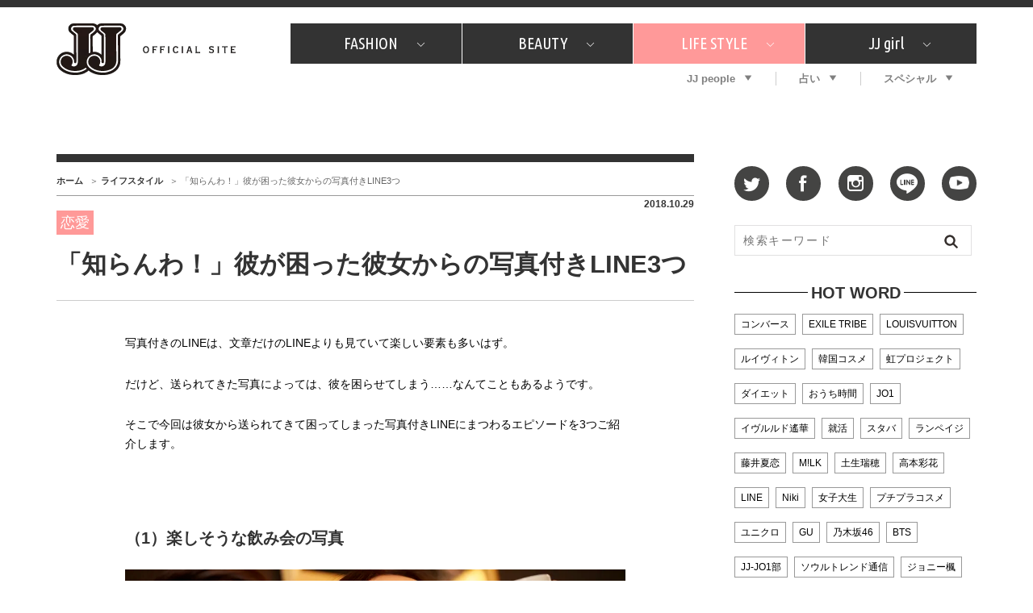

--- FILE ---
content_type: text/html; charset=UTF-8
request_url: https://jj-jj.net/lifestyle/64295/
body_size: 18378
content:
<!DOCTYPE html>
<html lang="ja">
<head>
<meta charset="UTF-8">
<link rel="shortcut icon" type="image/x-icon" href="/favicon.ico">
<link rel="stylesheet" href="//fonts.googleapis.com/css?family=Ubuntu+Condensed&display=swap">
<link rel="stylesheet" href="//fonts.googleapis.com/css?family=Dancing+Script&display=swap">
<link rel="stylesheet" href="/wp-content/themes/jj-net/assets/css/style.css?v=20210607">
<style type="text/css">
@media only screen and (min-device-width: 320px) and (max-device-width: 480px) and
(min-device-height: 480px) and (max-device-height: 640px) {
	body {
		--fw-player-height: 256px;
		--fw-player-width: 144px;
	}
}
</style>
<script src="/wp-content/themes/jj-net/assets/js/jquery-2.2.2.min.js"></script>
<script src="/wp-content/themes/jj-net/assets/js/velocity.min.js" defer></script>
<script src="/wp-content/themes/jj-net/assets/js/slick.min.js"></script>
<script src="/wp-content/themes/jj-net/assets/js/script.js" defer></script>
<script src="/wp-content/themes/jj-net/assets/js/reflesh.js"></script>
<script src="https://kit.fontawesome.com/6e554ac530.js" crossorigin="anonymous"></script>
<link rel="stylesheet" href="/wp-content/themes/jj-net/assets/css/magnific-popup.css">
<script src="/wp-content/themes/jj-net/assets/js/jquery.magnific-popup.js"></script>
<meta name='robots' content='index, follow, max-image-preview:large, max-snippet:-1, max-video-preview:-1' />
	<style>img:is([sizes="auto" i], [sizes^="auto," i]) { contain-intrinsic-size: 3000px 1500px }</style>
	
	<!-- This site is optimized with the Yoast SEO plugin v26.7 - https://yoast.com/wordpress/plugins/seo/ -->
	<title>「知らんわ！」彼が困った彼女からの写真付きLINE3つ - JJ</title>
	<meta name="description" content="写真付きのLINEは、文章だけのLINEよりも見ていて楽しい要素も多いはず。 だけど、送られてきた写真によっては、彼を困らせてしまう……なんてこともあるようです。 そこで今回は彼女から送られてきて困っ..." />
	<link rel="canonical" href="https://jj-jj.net/lifestyle/64295/" />
	<meta property="og:locale" content="ja_JP" />
	<meta property="og:type" content="article" />
	<meta property="og:title" content="「知らんわ！」彼が困った彼女からの写真付きLINE3つ - JJ" />
	<meta property="og:url" content="https://jj-jj.net/lifestyle/64295/" />
	<meta property="og:site_name" content="JJ" />
	<meta property="og:image" content="https://img.jj-jj.net/wp-content/uploads/2018/10/19194816/iOS-%E3%81%AE%E7%94%BB%E5%83%8F-6.png" />
	<meta property="og:image:width" content="500" />
	<meta property="og:image:height" content="500" />
	<meta property="og:image:type" content="image/png" />
	<meta name="twitter:card" content="summary_large_image" />
	<script type="application/ld+json" class="yoast-schema-graph">{"@context":"https://schema.org","@graph":[{"@type":"WebPage","@id":"https://jj-jj.net/lifestyle/64295/","url":"https://jj-jj.net/lifestyle/64295/","name":"「知らんわ！」彼が困った彼女からの写真付きLINE3つ - JJ","isPartOf":{"@id":"https://jj-jj.net/#website"},"primaryImageOfPage":{"@id":"https://jj-jj.net/lifestyle/64295/#primaryimage"},"image":{"@id":"https://jj-jj.net/lifestyle/64295/#primaryimage"},"thumbnailUrl":"https://img.jj-jj.net/wp-content/uploads/2018/10/19194816/iOS-%E3%81%AE%E7%94%BB%E5%83%8F-6.png","datePublished":"2018-10-29T11:30:08+00:00","breadcrumb":{"@id":"https://jj-jj.net/lifestyle/64295/#breadcrumb"},"inLanguage":"ja","potentialAction":[{"@type":"ReadAction","target":["https://jj-jj.net/lifestyle/64295/"]}]},{"@type":"ImageObject","inLanguage":"ja","@id":"https://jj-jj.net/lifestyle/64295/#primaryimage","url":"https://img.jj-jj.net/wp-content/uploads/2018/10/19194816/iOS-%E3%81%AE%E7%94%BB%E5%83%8F-6.png","contentUrl":"https://img.jj-jj.net/wp-content/uploads/2018/10/19194816/iOS-%E3%81%AE%E7%94%BB%E5%83%8F-6.png","width":500,"height":500},{"@type":"BreadcrumbList","@id":"https://jj-jj.net/lifestyle/64295/#breadcrumb","itemListElement":[{"@type":"ListItem","position":1,"name":"ホーム","item":"https://jj-jj.net/"},{"@type":"ListItem","position":2,"name":"ライフスタイル","item":"https://jj-jj.net/lifestyle/"},{"@type":"ListItem","position":3,"name":"「知らんわ！」彼が困った彼女からの写真付きLINE3つ"}]},{"@type":"WebSite","@id":"https://jj-jj.net/#website","url":"https://jj-jj.net/","name":"JJ","description":"JJ Official Site","potentialAction":[{"@type":"SearchAction","target":{"@type":"EntryPoint","urlTemplate":"https://jj-jj.net/?s={search_term_string}"},"query-input":{"@type":"PropertyValueSpecification","valueRequired":true,"valueName":"search_term_string"}}],"inLanguage":"ja"}]}</script>
	<!-- / Yoast SEO plugin. -->


<script type="text/javascript">
/* <![CDATA[ */
window._wpemojiSettings = {"baseUrl":"https:\/\/s.w.org\/images\/core\/emoji\/16.0.1\/72x72\/","ext":".png","svgUrl":"https:\/\/s.w.org\/images\/core\/emoji\/16.0.1\/svg\/","svgExt":".svg","source":{"concatemoji":"https:\/\/jj-jj.net\/wp-includes\/js\/wp-emoji-release.min.js?ver=6.8.3"}};
/*! This file is auto-generated */
!function(s,n){var o,i,e;function c(e){try{var t={supportTests:e,timestamp:(new Date).valueOf()};sessionStorage.setItem(o,JSON.stringify(t))}catch(e){}}function p(e,t,n){e.clearRect(0,0,e.canvas.width,e.canvas.height),e.fillText(t,0,0);var t=new Uint32Array(e.getImageData(0,0,e.canvas.width,e.canvas.height).data),a=(e.clearRect(0,0,e.canvas.width,e.canvas.height),e.fillText(n,0,0),new Uint32Array(e.getImageData(0,0,e.canvas.width,e.canvas.height).data));return t.every(function(e,t){return e===a[t]})}function u(e,t){e.clearRect(0,0,e.canvas.width,e.canvas.height),e.fillText(t,0,0);for(var n=e.getImageData(16,16,1,1),a=0;a<n.data.length;a++)if(0!==n.data[a])return!1;return!0}function f(e,t,n,a){switch(t){case"flag":return n(e,"\ud83c\udff3\ufe0f\u200d\u26a7\ufe0f","\ud83c\udff3\ufe0f\u200b\u26a7\ufe0f")?!1:!n(e,"\ud83c\udde8\ud83c\uddf6","\ud83c\udde8\u200b\ud83c\uddf6")&&!n(e,"\ud83c\udff4\udb40\udc67\udb40\udc62\udb40\udc65\udb40\udc6e\udb40\udc67\udb40\udc7f","\ud83c\udff4\u200b\udb40\udc67\u200b\udb40\udc62\u200b\udb40\udc65\u200b\udb40\udc6e\u200b\udb40\udc67\u200b\udb40\udc7f");case"emoji":return!a(e,"\ud83e\udedf")}return!1}function g(e,t,n,a){var r="undefined"!=typeof WorkerGlobalScope&&self instanceof WorkerGlobalScope?new OffscreenCanvas(300,150):s.createElement("canvas"),o=r.getContext("2d",{willReadFrequently:!0}),i=(o.textBaseline="top",o.font="600 32px Arial",{});return e.forEach(function(e){i[e]=t(o,e,n,a)}),i}function t(e){var t=s.createElement("script");t.src=e,t.defer=!0,s.head.appendChild(t)}"undefined"!=typeof Promise&&(o="wpEmojiSettingsSupports",i=["flag","emoji"],n.supports={everything:!0,everythingExceptFlag:!0},e=new Promise(function(e){s.addEventListener("DOMContentLoaded",e,{once:!0})}),new Promise(function(t){var n=function(){try{var e=JSON.parse(sessionStorage.getItem(o));if("object"==typeof e&&"number"==typeof e.timestamp&&(new Date).valueOf()<e.timestamp+604800&&"object"==typeof e.supportTests)return e.supportTests}catch(e){}return null}();if(!n){if("undefined"!=typeof Worker&&"undefined"!=typeof OffscreenCanvas&&"undefined"!=typeof URL&&URL.createObjectURL&&"undefined"!=typeof Blob)try{var e="postMessage("+g.toString()+"("+[JSON.stringify(i),f.toString(),p.toString(),u.toString()].join(",")+"));",a=new Blob([e],{type:"text/javascript"}),r=new Worker(URL.createObjectURL(a),{name:"wpTestEmojiSupports"});return void(r.onmessage=function(e){c(n=e.data),r.terminate(),t(n)})}catch(e){}c(n=g(i,f,p,u))}t(n)}).then(function(e){for(var t in e)n.supports[t]=e[t],n.supports.everything=n.supports.everything&&n.supports[t],"flag"!==t&&(n.supports.everythingExceptFlag=n.supports.everythingExceptFlag&&n.supports[t]);n.supports.everythingExceptFlag=n.supports.everythingExceptFlag&&!n.supports.flag,n.DOMReady=!1,n.readyCallback=function(){n.DOMReady=!0}}).then(function(){return e}).then(function(){var e;n.supports.everything||(n.readyCallback(),(e=n.source||{}).concatemoji?t(e.concatemoji):e.wpemoji&&e.twemoji&&(t(e.twemoji),t(e.wpemoji)))}))}((window,document),window._wpemojiSettings);
/* ]]> */
</script>
<style id='wp-emoji-styles-inline-css' type='text/css'>

	img.wp-smiley, img.emoji {
		display: inline !important;
		border: none !important;
		box-shadow: none !important;
		height: 1em !important;
		width: 1em !important;
		margin: 0 0.07em !important;
		vertical-align: -0.1em !important;
		background: none !important;
		padding: 0 !important;
	}
</style>
<link rel='stylesheet' id='wp-block-library-css' href='https://jj-jj.net/wp-includes/css/dist/block-library/style.min.css?ver=6.8.3' type='text/css' media='all' />
<style id='classic-theme-styles-inline-css' type='text/css'>
/*! This file is auto-generated */
.wp-block-button__link{color:#fff;background-color:#32373c;border-radius:9999px;box-shadow:none;text-decoration:none;padding:calc(.667em + 2px) calc(1.333em + 2px);font-size:1.125em}.wp-block-file__button{background:#32373c;color:#fff;text-decoration:none}
</style>
<style id='global-styles-inline-css' type='text/css'>
:root{--wp--preset--aspect-ratio--square: 1;--wp--preset--aspect-ratio--4-3: 4/3;--wp--preset--aspect-ratio--3-4: 3/4;--wp--preset--aspect-ratio--3-2: 3/2;--wp--preset--aspect-ratio--2-3: 2/3;--wp--preset--aspect-ratio--16-9: 16/9;--wp--preset--aspect-ratio--9-16: 9/16;--wp--preset--color--black: #000000;--wp--preset--color--cyan-bluish-gray: #abb8c3;--wp--preset--color--white: #ffffff;--wp--preset--color--pale-pink: #f78da7;--wp--preset--color--vivid-red: #cf2e2e;--wp--preset--color--luminous-vivid-orange: #ff6900;--wp--preset--color--luminous-vivid-amber: #fcb900;--wp--preset--color--light-green-cyan: #7bdcb5;--wp--preset--color--vivid-green-cyan: #00d084;--wp--preset--color--pale-cyan-blue: #8ed1fc;--wp--preset--color--vivid-cyan-blue: #0693e3;--wp--preset--color--vivid-purple: #9b51e0;--wp--preset--gradient--vivid-cyan-blue-to-vivid-purple: linear-gradient(135deg,rgba(6,147,227,1) 0%,rgb(155,81,224) 100%);--wp--preset--gradient--light-green-cyan-to-vivid-green-cyan: linear-gradient(135deg,rgb(122,220,180) 0%,rgb(0,208,130) 100%);--wp--preset--gradient--luminous-vivid-amber-to-luminous-vivid-orange: linear-gradient(135deg,rgba(252,185,0,1) 0%,rgba(255,105,0,1) 100%);--wp--preset--gradient--luminous-vivid-orange-to-vivid-red: linear-gradient(135deg,rgba(255,105,0,1) 0%,rgb(207,46,46) 100%);--wp--preset--gradient--very-light-gray-to-cyan-bluish-gray: linear-gradient(135deg,rgb(238,238,238) 0%,rgb(169,184,195) 100%);--wp--preset--gradient--cool-to-warm-spectrum: linear-gradient(135deg,rgb(74,234,220) 0%,rgb(151,120,209) 20%,rgb(207,42,186) 40%,rgb(238,44,130) 60%,rgb(251,105,98) 80%,rgb(254,248,76) 100%);--wp--preset--gradient--blush-light-purple: linear-gradient(135deg,rgb(255,206,236) 0%,rgb(152,150,240) 100%);--wp--preset--gradient--blush-bordeaux: linear-gradient(135deg,rgb(254,205,165) 0%,rgb(254,45,45) 50%,rgb(107,0,62) 100%);--wp--preset--gradient--luminous-dusk: linear-gradient(135deg,rgb(255,203,112) 0%,rgb(199,81,192) 50%,rgb(65,88,208) 100%);--wp--preset--gradient--pale-ocean: linear-gradient(135deg,rgb(255,245,203) 0%,rgb(182,227,212) 50%,rgb(51,167,181) 100%);--wp--preset--gradient--electric-grass: linear-gradient(135deg,rgb(202,248,128) 0%,rgb(113,206,126) 100%);--wp--preset--gradient--midnight: linear-gradient(135deg,rgb(2,3,129) 0%,rgb(40,116,252) 100%);--wp--preset--font-size--small: 13px;--wp--preset--font-size--medium: 20px;--wp--preset--font-size--large: 36px;--wp--preset--font-size--x-large: 42px;--wp--preset--spacing--20: 0.44rem;--wp--preset--spacing--30: 0.67rem;--wp--preset--spacing--40: 1rem;--wp--preset--spacing--50: 1.5rem;--wp--preset--spacing--60: 2.25rem;--wp--preset--spacing--70: 3.38rem;--wp--preset--spacing--80: 5.06rem;--wp--preset--shadow--natural: 6px 6px 9px rgba(0, 0, 0, 0.2);--wp--preset--shadow--deep: 12px 12px 50px rgba(0, 0, 0, 0.4);--wp--preset--shadow--sharp: 6px 6px 0px rgba(0, 0, 0, 0.2);--wp--preset--shadow--outlined: 6px 6px 0px -3px rgba(255, 255, 255, 1), 6px 6px rgba(0, 0, 0, 1);--wp--preset--shadow--crisp: 6px 6px 0px rgba(0, 0, 0, 1);}:where(.is-layout-flex){gap: 0.5em;}:where(.is-layout-grid){gap: 0.5em;}body .is-layout-flex{display: flex;}.is-layout-flex{flex-wrap: wrap;align-items: center;}.is-layout-flex > :is(*, div){margin: 0;}body .is-layout-grid{display: grid;}.is-layout-grid > :is(*, div){margin: 0;}:where(.wp-block-columns.is-layout-flex){gap: 2em;}:where(.wp-block-columns.is-layout-grid){gap: 2em;}:where(.wp-block-post-template.is-layout-flex){gap: 1.25em;}:where(.wp-block-post-template.is-layout-grid){gap: 1.25em;}.has-black-color{color: var(--wp--preset--color--black) !important;}.has-cyan-bluish-gray-color{color: var(--wp--preset--color--cyan-bluish-gray) !important;}.has-white-color{color: var(--wp--preset--color--white) !important;}.has-pale-pink-color{color: var(--wp--preset--color--pale-pink) !important;}.has-vivid-red-color{color: var(--wp--preset--color--vivid-red) !important;}.has-luminous-vivid-orange-color{color: var(--wp--preset--color--luminous-vivid-orange) !important;}.has-luminous-vivid-amber-color{color: var(--wp--preset--color--luminous-vivid-amber) !important;}.has-light-green-cyan-color{color: var(--wp--preset--color--light-green-cyan) !important;}.has-vivid-green-cyan-color{color: var(--wp--preset--color--vivid-green-cyan) !important;}.has-pale-cyan-blue-color{color: var(--wp--preset--color--pale-cyan-blue) !important;}.has-vivid-cyan-blue-color{color: var(--wp--preset--color--vivid-cyan-blue) !important;}.has-vivid-purple-color{color: var(--wp--preset--color--vivid-purple) !important;}.has-black-background-color{background-color: var(--wp--preset--color--black) !important;}.has-cyan-bluish-gray-background-color{background-color: var(--wp--preset--color--cyan-bluish-gray) !important;}.has-white-background-color{background-color: var(--wp--preset--color--white) !important;}.has-pale-pink-background-color{background-color: var(--wp--preset--color--pale-pink) !important;}.has-vivid-red-background-color{background-color: var(--wp--preset--color--vivid-red) !important;}.has-luminous-vivid-orange-background-color{background-color: var(--wp--preset--color--luminous-vivid-orange) !important;}.has-luminous-vivid-amber-background-color{background-color: var(--wp--preset--color--luminous-vivid-amber) !important;}.has-light-green-cyan-background-color{background-color: var(--wp--preset--color--light-green-cyan) !important;}.has-vivid-green-cyan-background-color{background-color: var(--wp--preset--color--vivid-green-cyan) !important;}.has-pale-cyan-blue-background-color{background-color: var(--wp--preset--color--pale-cyan-blue) !important;}.has-vivid-cyan-blue-background-color{background-color: var(--wp--preset--color--vivid-cyan-blue) !important;}.has-vivid-purple-background-color{background-color: var(--wp--preset--color--vivid-purple) !important;}.has-black-border-color{border-color: var(--wp--preset--color--black) !important;}.has-cyan-bluish-gray-border-color{border-color: var(--wp--preset--color--cyan-bluish-gray) !important;}.has-white-border-color{border-color: var(--wp--preset--color--white) !important;}.has-pale-pink-border-color{border-color: var(--wp--preset--color--pale-pink) !important;}.has-vivid-red-border-color{border-color: var(--wp--preset--color--vivid-red) !important;}.has-luminous-vivid-orange-border-color{border-color: var(--wp--preset--color--luminous-vivid-orange) !important;}.has-luminous-vivid-amber-border-color{border-color: var(--wp--preset--color--luminous-vivid-amber) !important;}.has-light-green-cyan-border-color{border-color: var(--wp--preset--color--light-green-cyan) !important;}.has-vivid-green-cyan-border-color{border-color: var(--wp--preset--color--vivid-green-cyan) !important;}.has-pale-cyan-blue-border-color{border-color: var(--wp--preset--color--pale-cyan-blue) !important;}.has-vivid-cyan-blue-border-color{border-color: var(--wp--preset--color--vivid-cyan-blue) !important;}.has-vivid-purple-border-color{border-color: var(--wp--preset--color--vivid-purple) !important;}.has-vivid-cyan-blue-to-vivid-purple-gradient-background{background: var(--wp--preset--gradient--vivid-cyan-blue-to-vivid-purple) !important;}.has-light-green-cyan-to-vivid-green-cyan-gradient-background{background: var(--wp--preset--gradient--light-green-cyan-to-vivid-green-cyan) !important;}.has-luminous-vivid-amber-to-luminous-vivid-orange-gradient-background{background: var(--wp--preset--gradient--luminous-vivid-amber-to-luminous-vivid-orange) !important;}.has-luminous-vivid-orange-to-vivid-red-gradient-background{background: var(--wp--preset--gradient--luminous-vivid-orange-to-vivid-red) !important;}.has-very-light-gray-to-cyan-bluish-gray-gradient-background{background: var(--wp--preset--gradient--very-light-gray-to-cyan-bluish-gray) !important;}.has-cool-to-warm-spectrum-gradient-background{background: var(--wp--preset--gradient--cool-to-warm-spectrum) !important;}.has-blush-light-purple-gradient-background{background: var(--wp--preset--gradient--blush-light-purple) !important;}.has-blush-bordeaux-gradient-background{background: var(--wp--preset--gradient--blush-bordeaux) !important;}.has-luminous-dusk-gradient-background{background: var(--wp--preset--gradient--luminous-dusk) !important;}.has-pale-ocean-gradient-background{background: var(--wp--preset--gradient--pale-ocean) !important;}.has-electric-grass-gradient-background{background: var(--wp--preset--gradient--electric-grass) !important;}.has-midnight-gradient-background{background: var(--wp--preset--gradient--midnight) !important;}.has-small-font-size{font-size: var(--wp--preset--font-size--small) !important;}.has-medium-font-size{font-size: var(--wp--preset--font-size--medium) !important;}.has-large-font-size{font-size: var(--wp--preset--font-size--large) !important;}.has-x-large-font-size{font-size: var(--wp--preset--font-size--x-large) !important;}
:where(.wp-block-post-template.is-layout-flex){gap: 1.25em;}:where(.wp-block-post-template.is-layout-grid){gap: 1.25em;}
:where(.wp-block-columns.is-layout-flex){gap: 2em;}:where(.wp-block-columns.is-layout-grid){gap: 2em;}
:root :where(.wp-block-pullquote){font-size: 1.5em;line-height: 1.6;}
</style>
<link rel='stylesheet' id='wp-polls-css' href='https://jj-jj.net/wp-content/plugins/wp-polls/polls-css.css?ver=2.77.3' type='text/css' media='all' />
<style id='wp-polls-inline-css' type='text/css'>
.wp-polls .pollbar {
	margin: 1px;
	font-size: 6px;
	line-height: 8px;
	height: 8px;
	background-image: url('https://jj-jj.net/wp-content/plugins/wp-polls/images/default/pollbg.gif');
	border: 1px solid #c8c8c8;
}

</style>
<link rel="https://api.w.org/" href="https://jj-jj.net/wp-json/" /><link rel="alternate" title="oEmbed (JSON)" type="application/json+oembed" href="https://jj-jj.net/wp-json/oembed/1.0/embed?url=https%3A%2F%2Fjj-jj.net%2Flifestyle%2F64295%2F" />
<link rel="alternate" title="oEmbed (XML)" type="text/xml+oembed" href="https://jj-jj.net/wp-json/oembed/1.0/embed?url=https%3A%2F%2Fjj-jj.net%2Flifestyle%2F64295%2F&#038;format=xml" />
<style>:root {
			--lazy-loader-animation-duration: 300ms;
		}
		  
		.lazyload {
	display: block;
}

.lazyload,
        .lazyloading {
			opacity: 0;
		}


		.lazyloaded {
			opacity: 1;
			transition: opacity 300ms;
			transition: opacity var(--lazy-loader-animation-duration);
		}</style><noscript><style>.lazyload { display: none; } .lazyload[class*="lazy-loader-background-element-"] { display: block; opacity: 1; }</style></noscript>
<script type="text/javascript">
	<!-- Add Static Queue Snippet here -->
	!function(t,n){t[n]=t[n]||{nlsQ:function(e,o,c,r,s,i){return s=t.document,r=s.createElement("script"),r.async=1,r.src=("http:"===t.location.protocol?"http:":"https:")+"//cdn-gl.imrworldwide.com/conf/"+e+".js#name="+o+"&ns="+n,i=s.getElementsByTagName("script")[0],i.parentNode.insertBefore(r,i),t[o]=t[o]||{g:c,ggPM:function(n,e,c,r,s){(t[o].q=t[o].q||[]).push([n,e,c,r,s])}}, t[o]}}}(window,"NOLBUNDLE");
	<!--initialize the SDK here -->
	var sdkInstance = NOLBUNDLE.nlsQ("PF7575842-893C-4193-8222-DAF144C41F1E", "sdkInstance");
</script>


<!--記事ページの広告表示-->
<script type="application/javascript" src="//anymind360.com/js/3120/ats.js"></script>
<script async src="https://securepubads.g.doubleclick.net/tag/js/gpt.js"></script>
<script>
  window.googletag = window.googletag || {cmd: []};
  googletag.cmd.push(function() {
    googletag.defineSlot('/83555300,21674752051/kobunsha/JJ/pc_all_header_1st', [[1, 1], [728, 90], [970, 90], [970, 250], 'fluid'], 'pc_all_header_1st').addService(googletag.pubads());
    googletag.defineSlot('/83555300,21674752051/kobunsha/JJ/pc_all_right_1st', [[1, 1], [300, 250], [336, 280], 'fluid'], 'pc_all_right_1st').addService(googletag.pubads());
    googletag.defineSlot('/83555300,21674752051/kobunsha/JJ/pc_all_right_2nd', [[1, 1], [300, 250], [336, 280], 'fluid'], 'pc_all_right_2nd').addService(googletag.pubads());
    googletag.defineSlot('/83555300,21674752051/kobunsha/JJ/pc_article_underarticleleft', [[1, 1], [300, 250], [336, 280], 'fluid'], 'pc_article_underarticleleft').addService(googletag.pubads());
    googletag.defineSlot('/83555300,21674752051/kobunsha/JJ/pc_article_underarticleright', [[1, 1], [300, 250], [336, 280], 'fluid'], 'pc_article_underarticleright').addService(googletag.pubads());
    googletag.pubads().enableSingleRequest();
    googletag.pubads().collapseEmptyDivs();
    googletag.enableServices();
  });
</script>
</head>
<body class="wp-singular lifestyle-template-default single single-lifestyle postid-64295 wp-theme-jj-net">
<!-- Google Tag Manager -->
<noscript><iframe src="//www.googletagmanager.com/ns.html?id=GTM-TMK267"
height="0" width="0" style="display:none;visibility:hidden"></iframe></noscript>
<script>(function(w,d,s,l,i){w[l]=w[l]||[];w[l].push({'gtm.start':
new Date().getTime(),event:'gtm.js'});var f=d.getElementsByTagName(s)[0],
j=d.createElement(s),dl=l!='dataLayer'?'&l='+l:'';j.async=true;j.src=
'//www.googletagmanager.com/gtm.js?id='+i+dl;f.parentNode.insertBefore(j,f);
})(window,document,'script','dataLayer','GTM-TMK267');</script>
<!-- End Google Tag Manager -->
<div id="fb-root"></div>
<script>window.fbAsyncInit = function() {FB.init({appId      : '976169119087093',xfbml      : true, version    : 'v2.6' });};(function(d, s, id) { var js, fjs = d.getElementsByTagName(s)[0]; if (d.getElementById(id)) return; js = d.createElement(s); js.id = id; js.src = "//connect.facebook.net/ja_JP/sdk.js#xfbml=1&version=v2.5"; fjs.parentNode.insertBefore(js, fjs); }(document, 'script', 'facebook-jssdk'));</script>
<div id="global-wrapper">
<div id="header">
<div class="page-wrapper">
<a href="https://jj-jj.net/" class="logo"><img src="https://jj-jj.net/wp-content/themes/jj-net/assets/images/header-logo.png" alt="JJ - JJ OFFICIAL SITE" /></a>
<div class="navigations">
<nav id="header-primary-nav">
<ul id="menu-global-menu-main" class="menu"><li class="has-child"><a href="/fashion/">FASHION<i class="icon icon-chevron-down"></i></a><div class="child"><div class="inner"><ul>
<li><a href="/fashion/fashion_category/fashion-news/">What's NEW？</a></li>
<li><a href="/fashion/fashion_category/fashion-special/">特集</a></li>
<li><a href="/fashion/fashion_category/snap/">SNAP</a></li>
<li><a href="/fashion/fashion_category/ザ・ベスト5/">ザ・ベスト5</a></li>
<li><a href="/fashion/fashion_category/fashion-staff/">JJスタッフの"それどこの"？</a></li>
<li><a href="/fashion/fashion_category/petit-price/">プチプラ</a></li>
<li><a href="/fashion/fashion_category/プレゼント/">プレゼント</a></li>
</ul>
</div></div>
</li>
<li class="has-child"><a href="/beauty/">BEAUTY<i class="icon icon-chevron-down"></i></a><div class="child"><div class="inner"><ul>
<li><a href="/beauty/beauty_category/美容担当のお気に入り/">美容担当のお気に入り</a></li>
<li><a href="/beauty/beauty_category/韓国/">韓国</a></li>
<li><a href="/beauty/beauty_category/ザ・ベスト5/">ザ・ベスト5</a></li>
<li><a href="/beauty/beauty_category/プレゼント/">プレゼント</a></li>
<li><a href="/beauty/beauty_category/コスメ全部試してみた/">コスメ全部試してみた</a></li>
<li><a href="/beauty/beauty_category/beauty-news/">What's NEW？</a></li>
<li><a href="/beauty/beauty_category/beauty-special/">特集</a></li>
</ul>
</div></div>
</li>
<li class="has-child"><a href="/lifestyle/" style="background:#f99;">LIFE STYLE<i class="icon icon-chevron-down"></i></a><div class="child"><div class="inner"><ul>
<li><a href="/lifestyle/lifestyle_category/占い/">占い</a></li>
<li><a href="/lifestyle/lifestyle_category/韓国/">韓国</a></li>
<li><a href="/lifestyle/lifestyle_category/lifestyle-news/">What's NEW？</a></li>
<li><a href="/lifestyle/lifestyle_category/lifestyle-special/">特集</a></li>
<li><a href="/lifestyle/lifestyle_category/travel/">旅</a></li>
<li><a href="/lifestyle/lifestyle_category/tokyo-gourmet/">JJグルメガイド</a></li>
<li><a href="/lifestyle/lifestyle_category/エンタメ/">エンタメ</a></li>
<li><a href="/lifestyle/lifestyle_category/プレゼント/">プレゼント</a></li>
<li><a href="/lifestyle/lifestyle_category/love/">恋愛</a></li>
<li><a href="/lifestyle/lifestyle_category/jj-column/">コラム</a></li>
<li><a href="/lifestyle/lifestyle_category/jj-around/">インタビュー</a></li>
</ul>
</div></div>
</li>
<li class="has-child"><a href="/jjgirl/">JJ girl<i class="icon icon-chevron-down"></i></a><div class="child"><div class="inner"><ul>
<li><a href="/jjgirl/jjgirl_category/jjgirl-special/">特集</a></li>
<li><a href="/jjgirl/jjgirl_category/jjgirl-gourmet/">おしゃラン！</a></li>
</ul>
</div></div>
</li>
</ul></nav>
<nav id="header-secondary-nav">
<ul id="menu-global-menu-sub" class="Global Menu Sub"><li class="has-child"><a href="/weekly-jjnet/">JJ people<i class="icon icon-arrow-down"></i></a><div class="child"><div class="inner"><ul>
<li><a href="/weekly-jjnet/">最新号</a></li>
<li><a href="/weekly-jjnet/backnumber/">バックナンバー</a></li>
</ul>
</div></div>
</li>
<li class="has-child"><a href="https://jj-jj.net/divination/">占い<i class="icon icon-arrow-down"></i></a><div class="child"><div class="inner"><ul>
<li><a href="https://jj-jj.net/divination/fortune-cycle/">フォーチュンサイクル</a></li>
<li><a href="https://jj-jj.net/divination/nature-sign/">ネイチャーサイン占い</a></li>
<li><a href="https://jj-jj.net/divination/weekly-horoscope/">毎週更新！ ジョニー楓の12星座占い</a></li>
</ul>
</div></div>
</li>
<li class="has-child"><a href="/special/">スペシャル<i class="icon icon-arrow-down"></i></a><div class="child"><div class="inner"><ul>
<li><a href="https://jj-jj.net/special/contest/">SNSキャンペーン</a></li>
</ul>
</div></div>
</li>
</ul></nav>
</div>
</div>
</div>
<!-- /#header -->
<div style="text-align:center;">
	<div style="display:inline-block;">
		<!-- /83555300/kobunsha/JJ/pc_all_header_1st -->
		<div id='pc_all_header_1st'>
		  <script>
		    googletag.cmd.push(function() { googletag.display('pc_all_header_1st'); });
		  </script>
		</div>
	</div>
</div>



<!--==================================================
This script loads ad-serving JS library for communicating with ad server and rendering
its response. You may place it in your <header> or you may place it once per section. If it exists more than once on your page, it will only be loaded once.
===================================================-->
<script type="text/javascript">
(function(b){function f(){var d=this;d.stack={};d.displayAd=function(){};d.requestAds=function(a){var c=b[b.a];if(0===(a||{}).sectionId||(a||{}).sectionId)try{c.requestAds.call(c,a)}catch(e){d.stack[a.sectionId+(a.instance?"_"+a.instance:"")]=a}};d.setGlobalCustomParams=function(a){var c=b[b.a];try{c.setGlobalCustomParams.call(c,a)}catch(e){d.globalCustomParams=a||{}}}}function g(b){var a=e.createElement("script"),c=e.getElementsByTagName("script")[0];a.type="text/javascript";a.src=b;a.async=!0;-1!==
navigator.userAgent.indexOf("Opera")?setTimeout(function(){c.parentNode.insertBefore(a,c)},0):c.parentNode.insertBefore(a,c)}var e=b.document;try{b.__putPixel(200100)}catch(k){}b.a="__ASL__";var h=("https:"===e.location.protocol?"https:":"http:")+"//img.ak.impact-ad.jp/fh/showad_cba43e86.js";if("undefined"===typeof b.__ASL_LIB_LOADED){g(h);try{b.__putPixel(200200)}catch(l){}}b.__ASL_LIB_LOADED=1;b["TagProvider"]=b["TagProvider"]||new f})(window);
</script>



<!-- AD ServerSessionTag - PC - lifestyle (ID:9317) -->
<script type='text/javascript'>
    try{
        TagProvider.requestAds({sectionId: 9317, dmp: false, sync: false});
    }catch(err){}
</script>
<!-- AD ServerTag - PC - lifestyle (1) --><div class='ad_pc_top_center'>
<div id='7849_9317'>
    <script type='text/javascript'>
    try{
         TagProvider.displayAd('7849_9317');
    }catch(err){}
    </script>
</div>
</div>

<div id="content">
<div class="page-wrapper">
<main id="main">
<nav id="breadcrumb-nav"><ul><li><a href="https://jj-jj.net">ホーム</a></li><li><a href="https://jj-jj.net/lifestyle/">ライフスタイル</a></li><li><span>「知らんわ！」彼が困った彼女からの写真付きLINE3つ</span></li></ul></nav><article>
<header>
<time datetime="2018-10-29">2018.10.29</time>
<p class="page-category">恋愛</p>
<h1 class="page-title">「知らんわ！」彼が困った彼女からの写真付きLINE3つ</h1>
</header>
<div class="page-content" style="padding-left:85px;padding-right:85px;">
<p>写真付きのLINEは、文章だけのLINEよりも見ていて楽しい要素も多いはず。</p>
<p>だけど、送られてきた写真によっては、彼を困らせてしまう……なんてこともあるようです。</p>
<p>そこで今回は彼女から送られてきて困ってしまった写真付きLINEにまつわるエピソードを3つご紹介します。</p>
<p>&nbsp;</p>
<h2 class='textleft' id='entry-h-style01_2'>（1）楽しそうな飲み会の写真</h2> <img src="https://img.jj-jj.net/wp-content/uploads/2018/10/19144242/FastSlow-pixta_44042837_M.jpg" alt="" class="aligncenter"><p>「僕が残業しているのに、飲み会に参加中の彼女から楽しそうな写真が送られてくると、正直イラっとしちゃうし、なんて返事すればいいか迷う。“楽しそうだね！”くらいしか、言えないですよね」（29歳男性／通信）</p>
<p>飲み会に参加しているときや、参加した直後にはテンションが上がってしまって、つい写真付きで「今、飲んでるよ〜！めっちゃ楽しい！」と送ってしまう女のコも少なくはありません。</p>
<p>ところが、こんなLINEが届いても、シラフな彼（なおかつ、残業中）からすると「それで……なに？」とちょっとした苛立ちを抱えてしまうこともあるようです。</p>
<p>彼が仕事で忙しそうな時期は、自分ひとりだけ楽しんでいるような写真付きLINEは自粛したほうがよさそう。</p>
<p>“飲み会でテンションが上がって送っちゃった！”という気持ちもわからなくはないですが、相手の状況を考慮する“思いやり”を大切に。</p>
<h2 class='textleft' id='entry-h-style01_4'>（2）セクシーを意識した自撮り写真</h2> <img src="https://img.jj-jj.net/wp-content/uploads/2018/10/19193257/FastSlow-pixta_43069368_M.jpg" alt="" class="aligncenter"><p>「今の彼女が、セクシーなパジャマを着た自撮りを送ってくるタイプなんですけど……。正直、彼氏とはいえ、そういう写真を積極的に送ってくるところに下品さを感じてしまうし、僕はあんまりうれしくないんです。“かわいいね”くらいしか返事が思いつかず、いつも困っています」（26歳男性／公務員）</p>
<p>付き合っている関係だからこそ、悪ノリして自撮り写真を彼に送ってしまう女のコもいるようですが、こちらも男性の性格によっては“困る”と思われがちな写真付きLINEに。</p>
<p>こういった彼氏の場合は、彼から「かわいいね」と返事が届いても、喜んでくれているわけではないと心得たほうが得策かもしれませんね。</p>
<p>しかし、男性のなかには「俺は大歓迎です（笑）」という意見もあったので、自分の彼が「あり・なし」どちらのタイプかを見極めたほうがよさそう。</p>
<h2 class='textleft' id='entry-h-style01_6'>（3）溺愛中のペット写真</h2> <img src="https://img.jj-jj.net/wp-content/uploads/2018/10/19193303/LukyToky_pixta_39125498_M.jpg" alt="" class="aligncenter"><p>「彼女から、飼っている猫の写真が毎日送られてきます。“かわいいね”って褒めてもらいたいのかもしれないけど、正直、一方的すぎて返事に困ります。1度ならまだしも、何回も送ってくると返信のバリエーションもなくなるから……本当に困る。もちろん、動物はかわいいんですけれど（汗）」（29歳男性／IT）</p>
<p>犬や猫などペットと暮らす女のコで、かわいい写真が撮れると、最愛の彼に見てもらいたくなる気持ちはよくわかります。</p>
<p>「彼も動物が好きだし♡」と思って送っていても、温度差からの“困るLINE”にしかならない可能性も……。なにごとも“やりすぎ”は厳禁！</p>
<p>「これだ♡」と思ったベストショットのみ送って、「今度一緒に散歩しよう」「家に来たときに〇〇（ペットの名前）と遊んでね」と、実際に会ったときへの話につなげたほうがよさそうです。</p>
<p>&nbsp;</p>
<p>いかがでしたか？　せっかく写真付きでLINEを送るなら、彼が喜んでくれそうな写真をセレクトしたいところ♡</p>
<p>間違っても、困らせるLINEをしてしまうことのないよう、くれぐれも気をつけるようにしましょうね。</p>
<p>&nbsp;</p>
<p>文／並木まき　画像／PIXTA（ピクスタ）（Fast＆Slow 、LukyToky）</p>
</div>
<footer class="sns-buttons">
<div class="sns-group"><p>この記事が気に入ったら</p><ul><li class="facebook"><a href="https://ja-jp.facebook.com/JJ.official.JJ" target="_blank"><i class="icon icon-facebook"></i></a></li><li class="twitter"><a href="https://twitter.com/jj_official_jj" target="_blank"><i class="icon icon-twitter"></i></a></li><li class="line"><a href="https://line.me/ti/p/%40jjnet" target="_blank"><i class="icon icon-line"></i></a></li></ul></div></footer>

<div style="text-align:center;margin-bottom:30px;">
<div style="display:inline-block;margin-right:20px;">
	<!-- /83555300/kobunsha/JJ/pc_article_underarticleleft -->
	<div id='pc_article_underarticleleft'>
	  <script>
	    googletag.cmd.push(function() { googletag.display('pc_article_underarticleleft'); });
	  </script>
	</div>
</div>
<div style="display:inline-block;margin-rleft:20px;">
	<!-- /83555300/kobunsha/JJ/pc_article_underarticleright -->
	<div id='pc_article_underarticleright'>
	  <script>
	    googletag.cmd.push(function() { googletag.display('pc_article_underarticleright'); });
	  </script>
	</div>
</div>
</div>

</article>
<div id="_popIn_recommend"></div>
<aside>
<p class="h2">関連記事</p>
<ul class="grid">
<li class="col4">
<a href="https://jj-jj.net/lifestyle/119491/" target="_self">
<div class="article-image">
<img src="https://img.jj-jj.net/wp-content/uploads/2020/08/25132345/%E3%81%82%E3%81%84%E3%81%A1%E3%82%83%E3%81%A3%E3%81%A1-250x250.jpeg" alt="遠距離恋愛を始めて2年。彼と会えなくても長続きする4つのコツ">
</div>
<span class="article-category">恋愛</span>
<p class="article-title">遠距離恋愛を始めて2年。彼と会えなくても長続きする4つのコツ</p>
<time datetime="2020-08-26">2020.08.26</time>
</a>
</li>
<li class="col4">
<a href="https://jj-jj.net/lifestyle/136727/" target="_self">
<div class="article-image">
<img src="https://img.jj-jj.net/wp-content/uploads/2021/01/14202709/sub11-540x540.jpg" alt="「好きな本」がきっかけの出会い♡ ドラマみたいな最新アプリ、知ってる？">
</div>
<span class="article-category">恋愛</span>
<p class="article-title">「好きな本」がきっかけの出会い♡ ドラマみたいな最新アプリ、知ってる？</p>
<time datetime="2021-01-16">2021.01.16</time>
</a>
</li>
<li class="col4">
<a href="https://jj-jj.net/lifestyle/136916/" target="_self">
<div class="article-image">
<img src="https://img.jj-jj.net/wp-content/uploads/2021/01/19182958/DMA-E186A225-290D-452D-B304-F56C255FA6C1-e1611025196101-250x250.jpg" alt="モテるって大事? 20代女子に伝えたい選ばれるより”選ぶ人生”の魅力">
</div>
<span class="article-category">恋愛</span>
<p class="article-title">モテるって大事? 20代女子に伝えたい選ばれるより”選ぶ人生”の魅力</p>
<time datetime="2021-01-22">2021.01.22</time>
</a>
</li>
</ul>
</aside>
<section id="section-pickup">
<h2>Pick up</h2>
<div class="grid articles-double-column">
<article class="col6">
<a href="https://jj-jj.net/fashion/178229/" target="_self">
<div class="article-image">
<img class="lazyload" data-src="https://img.jj-jj.net/wp-content/uploads/2025/06/16140431/250703_CHANEL_BridalFair_1000-1000px-540x540.jpg" alt="【シャネル】のブライダルフェアが8/8から開催！運命のリングに出逢う特別な10日間">
</div>
<div class="content">
<p class="article-category">FASHION</p>
<h3 class="article-title">【シャネル】のブライダルフェアが8/8から開催！運命のリングに出逢う特別な10日間<span class="label-pr">PR</span></h3>
<time datetime="2025-07-25">2025.07.25</time>
</div>
</a>
</article>
<article class="col6">
<a href="https://jj-jj.net/fashion/178280/" target="_self">
<div class="article-image">
<img class="lazyload" data-src="https://img.jj-jj.net/wp-content/uploads/2025/06/17000657/20250326J30147-250x250.jpg" alt="小物で私らしく、アースカラーでまとめるボヘミアンコーデ3選">
</div>
<div class="content">
<p class="article-category">FASHION</p>
<h3 class="article-title">小物で私らしく、アースカラーでまとめるボヘミアンコーデ3選</h3>
<time datetime="2025-06-25">2025.06.25</time>
</div>
</a>
</article>
<article class="col6">
<a href="https://jj-jj.net/fashion/178261/" target="_self">
<div class="article-image">
<img class="lazyload" data-src="https://img.jj-jj.net/wp-content/uploads/2025/06/16230333/20250326J0660-250x250.jpg" alt="スポーティ×スパンコールで魅せる”フラッパーガール”コーデ2選">
</div>
<div class="content">
<p class="article-category">FASHION</p>
<h3 class="article-title">スポーティ×スパンコールで魅せる”フラッパーガール”コーデ2選</h3>
<time datetime="2025-06-20">2025.06.20</time>
</div>
</a>
</article>
<article class="col6">
<a href="https://jj-jj.net/fashion/178206/" target="_self">
<div class="article-image">
<img class="lazyload" data-src="https://img.jj-jj.net/wp-content/uploads/2025/06/15133015/20250326J20194-250x250.jpeg" alt="スポーツMIXで魅せる【Miu Miu（ミュウミュウ）】最旬レイヤードコーデ2選">
</div>
<div class="content">
<p class="article-category">FASHION</p>
<h3 class="article-title">スポーツMIXで魅せる【Miu Miu（ミュウミュウ）】最旬レイヤードコーデ2選</h3>
<time datetime="2025-06-19">2025.06.19</time>
</div>
</a>
</article>
<article class="col6">
<a href="https://jj-jj.net/beauty/177639/" target="_self">
<div class="article-image">
<img class="lazyload" data-src="https://img.jj-jj.net/wp-content/uploads/2025/04/04141404/IMG_1667-540x540.jpeg" alt="【フローラノーティス ジルスチュアート】上品な“ホワイトorフレンチローズ香る”夏新作スティックフレグランス2選">
</div>
<div class="content">
<p class="article-category">BEAUTY</p>
<h3 class="article-title">【フローラノーティス ジルスチュアート】上品な“ホワイトorフレンチローズ香る”夏新作スティックフレグランス2選</h3>
<time datetime="2025-04-07">2025.04.07</time>
</div>
</a>
</article>
<article class="col6">
<a href="https://jj-jj.net/beauty/177233/" target="_self">
<div class="article-image">
<img class="lazyload" data-src="https://img.jj-jj.net/wp-content/uploads/2025/03/03192607/image_20250303_04.10.07-540x540.png" alt="【ジルスチュアート ビューティ】これからの暑い季節に！フレッシュな「ラシャスベリー」香る新作コスメ6選">
</div>
<div class="content">
<p class="article-category">BEAUTY</p>
<h3 class="article-title">【ジルスチュアート ビューティ】これからの暑い季節に！フレッシュな「ラシャスベリー」香る新作コスメ6選</h3>
<time datetime="2025-03-27">2025.03.27</time>
</div>
</a>
</article>
<article class="col6">
<a href="https://jj-jj.net/lifestyle/178531/" target="_self">
<div class="article-image">
<img class="lazyload" data-src="https://img.jj-jj.net/wp-content/uploads/2024/05/30162822/%E3%83%AC%E3%82%BF%E3%83%83%E3%83%81%E6%B8%88%E3%81%BF20240513_JJ_mayu%E9%80%A3%E8%BC%89312-250x250.jpg" alt="ExWHYZ mayuの「日々、ぼやき｡」　#18　日記">
</div>
<div class="content">
<p class="article-category">LIFE STYLE</p>
<h3 class="article-title">ExWHYZ mayuの「日々、ぼやき｡」　#18　日記</h3>
<time datetime="2025-07-25">2025.07.25</time>
</div>
</a>
</article>
<article class="col6">
<a href="https://jj-jj.net/comic/seed-of-life/" target="_self">
<div class="article-image">
<img class="lazyload" data-src="https://jj-jj.net/wp-content/uploads/2023/04/JJ_comic_SOL_800x500-250x250.jpg" alt="【コミック連載】シード・オブ・ライフ 29話（前半）">
</div>
<div class="content">
<p class="article-category">LIFE STYLE</p>
<h3 class="article-title">【コミック連載】シード・オブ・ライフ 29話（前半）</h3>
<time datetime="2025-07-24">2025.07.24</time>
</div>
</a>
</article>
<article class="col6">
<a href="https://jj-jj.net/lifestyle/178482/" target="_self">
<div class="article-image">
<img class="lazyload" data-src="https://img.jj-jj.net/wp-content/uploads/2025/07/13145135/IMG_0079-250x250.jpg" alt="『初恋DOGs』で話題！韓国俳優ナ・イヌが語る“自分を変えた作品”と日本ファンへの感謝">
</div>
<div class="content">
<p class="article-category">LIFE STYLE</p>
<h3 class="article-title">『初恋DOGs』で話題！韓国俳優ナ・イヌが語る“自分を変えた作品”と日本ファンへの感謝</h3>
<time datetime="2025-07-18">2025.07.18</time>
</div>
</a>
</article>
<article class="col6">
<a href="https://jj-jj.net/lifestyle/178408/" target="_self">
<div class="article-image">
<img class="lazyload" data-src="https://img.jj-jj.net/wp-content/uploads/2025/07/03164832/250624_065a-250x250.jpg" alt="foxcoさん、その後のロンドン生活、どうですか？【前編】">
</div>
<div class="content">
<p class="article-category">LIFE STYLE</p>
<h3 class="article-title">foxcoさん、その後のロンドン生活、どうですか？【前編】</h3>
<time datetime="2025-07-12">2025.07.12</time>
</div>
</a>
</article>
<article class="col6">
<a href="https://jj-jj.net/lifestyle/178493/" target="_self">
<div class="article-image">
<img class="lazyload" data-src="https://img.jj-jj.net/wp-content/uploads/2025/07/15085004/JIN_04-250x250.jpg" alt="【コメント全文】JIN（BTS）が「ARMYさんが僕の全て」と明かした夜。京セラドーム公演をレポート">
</div>
<div class="content">
<p class="article-category">LIFE STYLE</p>
<h3 class="article-title">【コメント全文】JIN（BTS）が「ARMYさんが僕の全て」と明かした夜。京セラドーム公演をレポート</h3>
<time datetime="2025-07-15">2025.07.15</time>
</div>
</a>
</article>
</div>
</section>
<!-- /#section-pickup -->
</main>
<!-- /#main -->
<aside id="side">
<div class="ad_side-banner">
  <!-- /83555300/kobunsha/JJ/pc_all_right_1st -->
  <div id='pc_all_right_1st' >
    <script>
      googletag.cmd.push(function() { googletag.display('pc_all_right_1st'); });
    </script>
  </div>
</div>
			<!-- AD ServerTag - PC - lifestyle (2) --><div class='ad_side-banner'>
<div id='7850_9317'>
    <script type='text/javascript'>
    try{
         TagProvider.displayAd('7850_9317');
    }catch(err){}
    </script>
</div>
</div>		<!-- AD ServerTag - PC - lifestyle (3) --><div class='ad_side-banner'>
<div id='7851_9317'>
    <script type='text/javascript'>
    try{
         TagProvider.displayAd('7851_9317');
    }catch(err){}
    </script>
</div>
</div>		<div class="ad ad_container ad-rect side-content">			<div class="textwidget"><div id="side-sns">
<div class="sns-group">
<ul>
<li class="twitter"><a href="https://twitter.com/jj_official_jj" target="_blank"><i class="icon icon-twitter"></i></a></li>
<li class="facebook"><a href="https://ja-jp.facebook.com/JJ.official.JJ" target="_blank"><i class="icon icon-facebook"></i></a></li>
<li class="instagram"><a href="https://www.instagram.com/jj_official_jj" target="_blank"><i class="icon icon-instagram"></i></a></li>
<li class="line"><a href="https://line.me/ti/p/%40jjnet" target="_blank"><i class="icon icon-line"></i></a></li>
<li class="hdicon_yb"><a href="https://www.youtube.com/channel/UC3dH_0X6Uwu5Yy3tZLEm_aQ" target="_blank"><noscript><img class="icon" src="/wp-content/themes/jj-net/assets/images/icon_youtube.png" alt="youtube"></noscript><img class="icon lazyload" src="[data-uri]" alt="youtube" data-src="/wp-content/themes/jj-net/assets/images/icon_youtube.png"></a></li>
</ul>
</div>
</div> </div>
		</div><div class="ad ad_container ad-rect side-content"><div id="side-search" class="side-content search-form">
	<form method="get" action="/">
		<input placeholder="検索キーワード" type="text" id="edit-text-search" name="s" value="" size="30" maxlength="128" class="form-text">
		<input type="submit" class="search-btn" value="">
	</form>
</div></div>		

<!-- AD ServerSessionTag - PC - lifestyle (ID:9318) -->
<script type='text/javascript'>
    try{
        TagProvider.requestAds({sectionId: 9318, dmp: false, sync: false});
    }catch(err){}
</script>
<!-- AD ServerTag - PC - lifestyle (4) --><div class='ad_side-banner'>
<div id='7852_9318'>
    <script type='text/javascript'>
    try{
         TagProvider.displayAd('7852_9318');
    }catch(err){}
    </script>
</div>
</div>		<!-- AD ServerTag - PC - lifestyle (5) --><div class='ad_side-banner'>
<div id='7853_9318'>
    <script type='text/javascript'>
    try{
         TagProvider.displayAd('7853_9318');
    }catch(err){}
    </script>
</div>
</div>		<!-- AD ServerTag - PC - lifestyle (6) --><div class='ad_side-banner'>
<div id='7854_9318'>
    <script type='text/javascript'>
    try{
         TagProvider.displayAd('7854_9318');
    }catch(err){}
    </script>
</div>
</div>		

<!-- AD ServerSessionTag - PC - lifestyle (ID:9888) -->
<script type='text/javascript'>
    try{
        TagProvider.requestAds({sectionId: 9888, dmp: false, sync: false});
    }catch(err){}
</script>
<!-- AD ServerTag - PC - lifestyle (7) --><div class='ad_side-banner'>
<div id='12387_9888'>
    <script type='text/javascript'>
    try{
         TagProvider.displayAd('12387_9888');
    }catch(err){}
    </script>
</div>
</div>		<div id="section-hotword" class="side-content hotwords">	<h3><span>HOT WORD</span></h3>	<ul class="entry-tags">	<li><a href="/jj_tags/コンバース/">コンバース</a></li>	<li><a href="/jj_tags/EXILE TRIBE/">EXILE TRIBE</a></li>	<li><a href="/jj_tags/LOUISVUITTON/">LOUISVUITTON</a></li>	<li><a href="/jj_tags/ルイヴィトン/">ルイヴィトン</a></li>	<li><a href="/jj_tags/韓国コスメ/">韓国コスメ</a></li>	<li><a href="/jj_tags/虹プロジェクト/">虹プロジェクト</a></li>	<li><a href="/jj_tags/ダイエット/">ダイエット</a></li>	<li><a href="/jj_tags/おうち時間/">おうち時間</a></li>	<li><a href="/jj_tags/JO1/">JO1</a></li>	<li><a href="/jj_tags/イヴルルド遙華/">イヴルルド遙華</a></li>	<li><a href="/jj_tags/就活/">就活</a></li>	<li><a href="/jj_tags/スタバ/">スタバ</a></li>	<li><a href="/jj_tags/ランペイジ/">ランペイジ</a></li>	<li><a href="/jj_tags/藤井夏恋/">藤井夏恋</a></li>	<li><a href="/jj_tags/M!LK/">M!LK</a></li>	<li><a href="/jj_tags/土生瑞穂/">土生瑞穂</a></li>	<li><a href="/jj_tags/高本彩花/">高本彩花</a></li>	<li><a href="/jj_tags/LINE/">LINE</a></li>	<li><a href="/jj_tags/Niki/">Niki</a></li>	<li><a href="/jj_tags/女子大生/">女子大生</a></li>	<li><a href="/jj_tags/プチプラコスメ/">プチプラコスメ</a></li>	<li><a href="/jj_tags/ユニクロ/">ユニクロ</a></li>	<li><a href="/jj_tags/GU/">GU</a></li>	<li><a href="/jj_tags/乃木坂46/">乃木坂46</a></li>	<li><a href="/jj_tags/BTS/">BTS</a></li>	<li><a href="/jj_tags/JJ-JO1部/">JJ-JO1部</a></li>	<li><a href="/jj_tags/ソウルトレンド通信/">ソウルトレンド通信</a></li>	<li><a href="/jj_tags/ジョニー楓/">ジョニー楓</a></li>	</ul></div>
<div id="_popIn_ranking"></div>
<div id="side-recommend" class="side-content"><span class="title">Recommend<small>編集部のおすすめ</small></span><div class="articles"><div class="item"><a href=" https://jj-jj.net/fashion/178229/"><div class="article-image"><img src="https://img.jj-jj.net/wp-content/uploads/2025/06/16140431/250703_CHANEL_BridalFair_1000-1000px-170x170.jpg" alt="【シャネル】のブライダルフェアが8/8から開催！運命のリングに出逢う特別な10日間" width="70"></div><div class="content"><span class="title">【シャネル】のブライダルフェアが8/8から開催！運命&hellip;<span class="label-pr">PR</span></span><time datetime="2025-07-25">2025.07.25</time><span class="category">FASHION</span></div></a></div><div class="item"><a href=" https://jj-jj.net/fashion/178450/"><div class="article-image"><img src="https://img.jj-jj.net/wp-content/uploads/2025/07/07123646/GUESS-JEANS%E3%80%8CTHE-NEXT-40-YEARS-OF-DENIM%E3%80%8D-22-170x170.jpg" alt="GUESS JEANSの40年の歴史を辿る「THE NEXT 40 YEARS OF DENIM」は見どころ満載！" width="70"></div><div class="content"><span class="title">GUESS JEANSの40年の歴史を辿る「THE &hellip;</span><time datetime="2025-07-08">2025.07.08</time><span class="category">FASHION</span></div></a></div><div class="item"><a href=" https://jj-jj.net/fashion/178287/"><div class="article-image"><img src="https://img.jj-jj.net/wp-content/uploads/2025/06/17003646/20250326J0800-170x170.jpg" alt="レース、フリンジで叶える、甘すぎないボヘミアンスタイル2選" width="70"></div><div class="content"><span class="title">レース、フリンジで叶える、甘すぎないボヘミアンスタイ&hellip;</span><time datetime="2025-06-26">2025.06.26</time><span class="category">FASHION</span></div></a></div><div class="item"><a href=" https://jj-jj.net/fashion/178206/"><div class="article-image"><img src="https://img.jj-jj.net/wp-content/uploads/2025/06/15133015/20250326J20194-170x170.jpeg" alt="スポーツMIXで魅せる【Miu Miu（ミュウミュウ）】最旬レイヤードコーデ2選" width="70"></div><div class="content"><span class="title">スポーツMIXで魅せる【Miu Miu（ミュウミュウ&hellip;</span><time datetime="2025-06-19">2025.06.19</time><span class="category">FASHION</span></div></a></div><div class="item"><a href=" https://jj-jj.net/lifestyle/178531/"><div class="article-image"><img src="https://img.jj-jj.net/wp-content/uploads/2024/05/30162822/%E3%83%AC%E3%82%BF%E3%83%83%E3%83%81%E6%B8%88%E3%81%BF20240513_JJ_mayu%E9%80%A3%E8%BC%89312-170x170.jpg" alt="ExWHYZ mayuの「日々、ぼやき｡」　#18　日記" width="70"></div><div class="content"><span class="title">ExWHYZ mayuの「日々、ぼやき｡」　#18　&hellip;</span><time datetime="2025-07-25">2025.07.25</time><span class="category">LIFE STYLE</span></div></a></div></div></div><div id="side-youtube" class="side-content"><iframe width="300" height="169" src="//www.youtube.com/embed/1ttIRSzhEy0?rel=0&autoplay=0&autohide=1&loop=1&showinfo=0"></iframe></div>	<div class="ad_side-banner">
  <!-- /83555300/kobunsha/JJ/pc_all_right_2nd -->
  <div id='pc_all_right_2nd'>
    <script>
      googletag.cmd.push(function() { googletag.display('pc_all_right_2nd'); });
    </script>
  </div>
</div>
</aside>
<!-- /#side --></div>
</div>
<!-- /#content -->
	<div id="footer">
		<a href="#" id="pagetop"><img src="https://jj-jj.net/wp-content/themes/jj-net/assets/images/pagetop.png" alt=""></a>
		<div id="footer-top">
			<a href="https://jj-jj.net/" class="logo"><img src="https://jj-jj.net/wp-content/themes/jj-net/assets/images/footer-logo.png" alt="JJ - JJ OFFICIAL SITE"></a>
			<ul>
				<li><a href="https://ja-jp.facebook.com/JJ.official.JJ" target="_blank"><i class="icon icon-facebook"></i></a></li>
				<li><a href="https://twitter.com/jj_official_jj" target="_blank"><i class="icon icon-twitter"></i></a></li>
				<li><a href="https://www.instagram.com/jj_official_jj" target="_blank"><i class="icon icon-instagram"></i></a></li>
				<li><a href="https://line.me/ti/p/%40jjnet" target="_blank"><i class="icon icon-line"></i></a></li>
				<li class="hdicon_yb"><a href="https://www.youtube.com/channel/UC3dH_0X6Uwu5Yy3tZLEm_aQ" target="_blank"><img class="icon" src="/wp-content/themes/jj-net/assets/images/icon_youtube.png" alt="youtube" /></a></li>
			</ul>
		</div>
		<div class="page-wrapper">
			<nav id="footer-primary-nav">
				<div class="row">
					<ul><li><a href="/fashion/">ファッション</a><ul>
<li><a href="/fashion/fashion_category/fashion-news/">What's NEW？</a></li>
<li><a href="/fashion/fashion_category/fashion-special/">特集</a></li>
<li><a href="/fashion/fashion_category/snap/">SNAP</a></li>
<li><a href="/fashion/fashion_category/ザ・ベスト5/">ザ・ベスト5</a></li>
<li><a href="/fashion/fashion_category/fashion-staff/">JJスタッフの"それどこの"？</a></li>
<li><a href="/fashion/fashion_category/petit-price/">プチプラ</a></li>
<li><a href="/fashion/fashion_category/プレゼント/">プレゼント</a></li>
</ul>
</li></ul>
<ul><li><a href="/beauty/">ビューティ</a><ul>
<li><a href="/beauty/beauty_category/美容担当のお気に入り/">美容担当のお気に入り</a></li>
<li><a href="/beauty/beauty_category/韓国/">韓国</a></li>
<li><a href="/beauty/beauty_category/ザ・ベスト5/">ザ・ベスト5</a></li>
<li><a href="/beauty/beauty_category/プレゼント/">プレゼント</a></li>
<li><a href="/beauty/beauty_category/コスメ全部試してみた/">コスメ全部試してみた</a></li>
<li><a href="/beauty/beauty_category/beauty-news/">What's NEW？</a></li>
<li><a href="/beauty/beauty_category/beauty-special/">特集</a></li>
</ul>
</li></ul>
<ul><li><a href="/lifestyle/">ライフスタイル</a><ul>
<li><a href="/lifestyle/lifestyle_category/占い/">占い</a></li>
<li><a href="/lifestyle/lifestyle_category/韓国/">韓国</a></li>
<li><a href="/lifestyle/lifestyle_category/lifestyle-news/">What's NEW？</a></li>
<li><a href="/lifestyle/lifestyle_category/lifestyle-special/">特集</a></li>
<li><a href="/lifestyle/lifestyle_category/travel/">旅</a></li>
<li><a href="/lifestyle/lifestyle_category/tokyo-gourmet/">JJグルメガイド</a></li>
<li><a href="/lifestyle/lifestyle_category/エンタメ/">エンタメ</a></li>
<li><a href="/lifestyle/lifestyle_category/プレゼント/">プレゼント</a></li>
<li><a href="/lifestyle/lifestyle_category/love/">恋愛</a></li>
<li><a href="/lifestyle/lifestyle_category/jj-column/">コラム</a></li>
<li><a href="/lifestyle/lifestyle_category/jj-around/">インタビュー</a></li>
</ul>
</li></ul>
<ul><li><a href="/jjgirl/">JJ girl</a><ul>
<li><a href="/jjgirl/jjgirl_category/jjgirl-special/">特集</a></li>
<li><a href="/jjgirl/jjgirl_category/jjgirl-gourmet/">おしゃラン！</a></li>
</ul>
</li></ul>
				</div>
			</nav>
			<nav id="footer-secondary-nav">
				<ul id="menu-footer-menu3" class="Footer Menu3"><li><a href="/weekly-jjnet/">JJ people</a></li>
<li><a href="https://jj-jj.net/divination/">占い</a></li>
<li><a href="/special/">スペシャル</a></li>
<li><a href="https://jj-jj.net/dokumo/">読者モデル募集</a></li>
<li><a href="https://jj-jj.net/staff/">スタッフ募集</a></li>
<li><a href="/brand/">ブランド検索</a></li>
<li><a href="/faq/">よくある質問</a></li>
</ul>			</nav>
		</div>
		<nav id="footer-third-nav">
			<div class="page-wrapper">
				<ul id="menu-footer-menu4" class="Footer Menu4"><li><a href="https://jj-jj.net/sitepolicy/">このサイトについて</a></li>
<li><a href="https://jj-jj.net/privacy/">プライバシーポリシー</a></li>
<li><a href="https://jj-jj.net/sitemap/">サイトマップ</a></li>
<li><a href="http://www3.kobunsha.com/ad/" target = "_blank">広告掲載について</a></li>
<li><a href="mailto:&#106;&#106;&#109;&#97;&#103;&#64;&#107;&#111;&#98;&#117;&#110;&#115;&#104;&#97;&#46;&#99;&#111;&#109">お問い合わせ</a></li>
<li><a href="http://www.kobunsha.com" target = "_blank">光文社オフィシャルサイト</a></li>
</ul>			</div>
		</nav>
		<div id="footer-fourth-nav">
			<div class="page-wrapper">
				<div class="inner">
					<div class="official-site">
						<span>Official Site</span>
					</div>
					<div class="links">
						<ul id="menu-footer-menu5" class="Footer Menu5"><li><a href="https://jj-jj.net/">JJ</a></li>
<li><a href="https://classy-online.jp/" target = "_blank">CLASSY.</a></li>
<li><a href="https://veryweb.jp/" target = "_blank">VERY</a></li>
<li><a href="https://storyweb.jp/" target = "_blank">STORY</a></li>
<li><a href="https://hers-web.jp/" target = "_blank">HERS</a></li>
<li><a href="https://mart-magazine.com/" target = "_blank">Mart</a></li>
<li><a href="https://be-story.jp/" target = "_blank">美ST</a></li>
<li><a href="https://bisweb.jp/" target = "_blank">bis</a></li>
<li><a href="https://washoku-style.jp/" target = "_blank">和食スタイル</a></li>
</ul>						<div id="menu-footer-menu6" class="row Footer Menu6"><a href="https://jisin.jp/" target = "_blank"><span>女性自身</span></a>
<a href="https://smart-flash.jp/" target = "_blank"><span>SmartFLASH</span></a>
<a href="https://www.comicnettai.com/" target = "_blank"><span>COMIC熱帯</span></a>
<a href="https://comic-pureri.jp/" target = "_blank"><span>comic Pureri</span></a>
<a href="https://manga-comisol.jp/" target = "_blank"><span>マンガ コミソル</span></a>
<a href="https://honsuki.jp/" target = "_blank"><span>本がすき。</span></a>
</div>						<div id="menu-footer-menu7" class="row Footer Menu7"><a href="https://kokode.jp" target = "_blank"><span>kokode.jp</span></a>
<a href="https://beauty.kokode.jp" target = "_blank"><span>kokode Beauty</span></a>
<a href="https://jisin.kokode.jp" target = "_blank"><span>女性自身百貨店</span></a>
<a href="https://books.kokode.jp/products/list.php?category_id=4007590" target = "_blank"><span>kokode books</span></a>
<a href="https://kokode-digital.jp/" target = "_blank"><span>kokode digital</span></a>
<a href="https://gift.kokode.jp" target = "_blank"><span>kokode GIFT</span></a>
</div>					</div>
				</div>
			</div>
		</div>
		<div class="abjBox">
			<div class="abjBox_inner">
				<div class="img"><img src="https://jj-jj.net/wp-content/themes/jj-net/assets/images/abj_1138_1001_b.png"></div>
				<div class="txt">
					ABJマークは、この電子書店・電子書籍配信サービスが、著作権者からコンテンツ使用許諾を得た<br>正規版配信サービスであることを示す登録商標（登録番号 第6091713号）です。<br>ABJマークの詳細、ABJマークを掲示しているサービスの一覧はこちらです。<a href="https://aebs.or.jp/" target="_blank">https://aebs.or.jp/</a>
				</div>
			</div>
		</div>
		<div id="copyright">
			<small>Copyright &copy; 2026 Kobunsha Co.,Ltd. All Rights Reserved.</small>
		</div>
	</div>
	<!-- /#footer -->
</div>
<!-- /#global-wrapper -->
<script type="speculationrules">
{"prefetch":[{"source":"document","where":{"and":[{"href_matches":"\/*"},{"not":{"href_matches":["\/wp-*.php","\/wp-admin\/*","\/wp-content\/uploads\/*","\/wp-content\/*","\/wp-content\/plugins\/*","\/wp-content\/themes\/jj-net\/*","\/*\\?(.+)"]}},{"not":{"selector_matches":"a[rel~=\"nofollow\"]"}},{"not":{"selector_matches":".no-prefetch, .no-prefetch a"}}]},"eagerness":"conservative"}]}
</script>
<script type="text/javascript" src="https://jj-jj.net/wp-content/plugins/lazy-loading-responsive-images/js/lazysizes.min.js?ver=1749604514" id="lazysizes-js"></script>
<script>
var metadata = {
	"type":"static",
	"assetid":encodeURIComponent(window.location.href),
	"section": "ライフスタイル",
	"segA" : "恋愛",
	"segB" : "",
	"segC" : ""
};
sdkInstance.ggPM("staticstart",metadata)
</script>
<script type="text/ecmascript">
$(function() {
	var $ad_blocks = $("#global-wrapper").find('.admain');
	if(!$ad_blocks.length) return;
	$ad_blocks.each(function() {
		var img = $(this).find('img').attr("src");
		var iframe = $(this).find('iframe').attr("src");
		if (!img && !iframe) {
			$(this).removeClass("admain");
		}
		if (img || iframe) {
			// $(".admain").css("height", "90px");
		}
	});

	var $ad_side = $("#global-wrapper").find('.ad-rect');
	if(!$ad_side.length) return;
	$ad_side.each(function() {
		var a = $(this).find('a').attr('href');
		var o = $(this).find('object').attr('name');
		var i = $(this).find('iframe').attr('src');
		var g = $(this).find('.gsm-gcm-ad');
		if (!a && !o && !i && !g) {
			$(this).removeClass("side-content");
		}
	});
});
</script>
<script type="text/javascript">

    (function() {

        var pa = document.createElement('script'); pa.type = 'text/javascript'; pa.charset = "utf-8"; pa.async = true;

        pa.src = window.location.protocol + "//api.popin.cc/searchbox/jj-jj.js";

        var s = document.getElementsByTagName('script')[0]; s.parentNode.insertBefore(pa, s);

    })();

</script>
</body>
</html>


--- FILE ---
content_type: text/html; charset=utf-8
request_url: https://www.google.com/recaptcha/api2/aframe
body_size: 269
content:
<!DOCTYPE HTML><html><head><meta http-equiv="content-type" content="text/html; charset=UTF-8"></head><body><script nonce="9Yj1kfgDg1LzWj1BTqXG-g">/** Anti-fraud and anti-abuse applications only. See google.com/recaptcha */ try{var clients={'sodar':'https://pagead2.googlesyndication.com/pagead/sodar?'};window.addEventListener("message",function(a){try{if(a.source===window.parent){var b=JSON.parse(a.data);var c=clients[b['id']];if(c){var d=document.createElement('img');d.src=c+b['params']+'&rc='+(localStorage.getItem("rc::a")?sessionStorage.getItem("rc::b"):"");window.document.body.appendChild(d);sessionStorage.setItem("rc::e",parseInt(sessionStorage.getItem("rc::e")||0)+1);localStorage.setItem("rc::h",'1768505144032');}}}catch(b){}});window.parent.postMessage("_grecaptcha_ready", "*");}catch(b){}</script></body></html>

--- FILE ---
content_type: application/javascript; charset=utf-8
request_url: https://fundingchoicesmessages.google.com/f/AGSKWxVnWkspKs7pWyFjBtX4TirRTTcxDQfw5jl9H6rO0Sv1LmuVg73Ske14I3uX2C8e09tp2QsLodiHcmitmvXEE3GF5Xy5pzzkkXJ9pa015n3KYvbt0iRK1uWxn2SqSstDgRP4GlPyHrS3YhTVuuR-x7NHe7cZZCvHHOSrLDYa2w_x2Z8tnWxqAtaeEkRm/_/ad125x125./ads468x60_/proadvertising./adxsite.-ad-ero-
body_size: -1293
content:
window['ba27ecf9-5f56-4aed-a8c3-4f47ed16edd0'] = true;